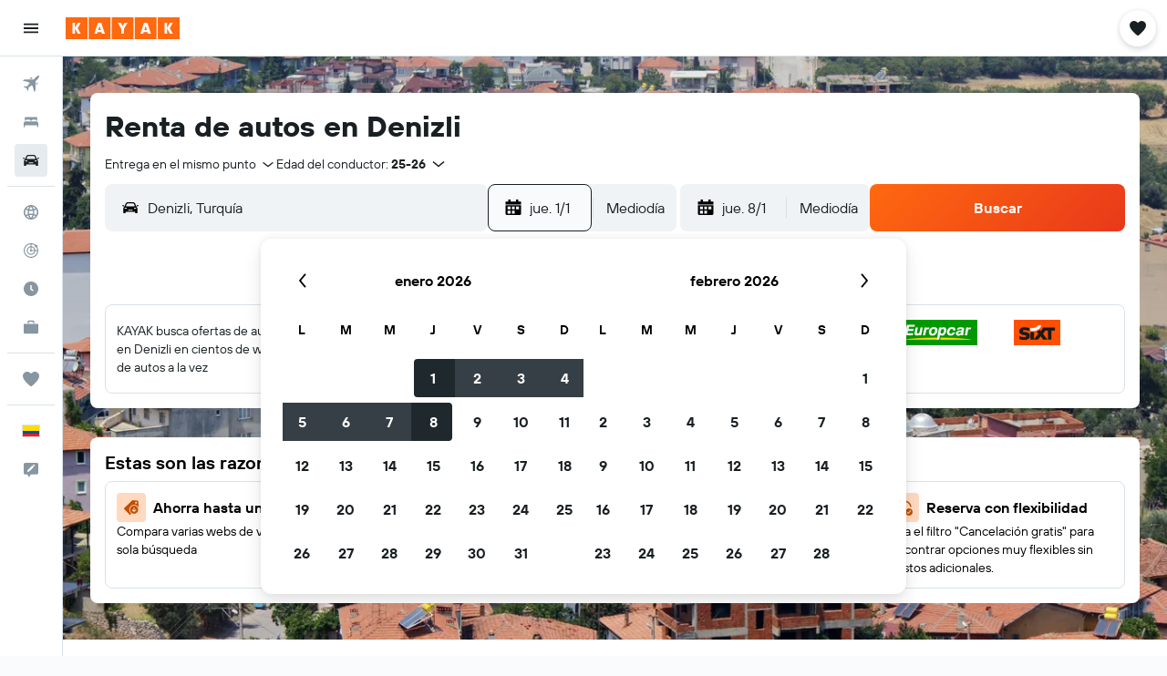

--- FILE ---
content_type: image/svg+xml
request_url: https://www.kayak.com.ec/res/images/flags-svg/ec.svg
body_size: -225
content:
<svg xmlns="http://www.w3.org/2000/svg"  viewBox="0 0 240 160"><path fill="#ED1C24" d="M0 0h240v160H0z"/><path fill="#034EA2" d="M0 0h240v120H0z"/><path fill="#FD0" d="M0 0h240v80H0z"/></svg>

--- FILE ---
content_type: image/svg+xml
request_url: https://www.kayak.com.ec/res/images/@r9/kameleon-icons/fill/utilities/light-bulb.svg?v=a18602ac5f99127afb002053519930487a6fa52d&cluster=4
body_size: 185
content:
<svg xmlns="http://www.w3.org/2000/svg" viewBox="0 0 200 200" fill="currentColor"><path d="M34.88 144.53c-2.05 0-4.05-1.06-5.14-2.97a5.935 5.935 0 012.17-8.11l13.71-7.92c2.84-1.64 6.47-.67 8.11 2.17s.67 6.47-2.17 8.11l-13.71 7.92c-.94.54-1.96.8-2.96.8zm12.5-52.82a5.94 5.94 0 00-4.82-6.88l-15.59-2.75a5.94 5.94 0 00-2.06 11.7l15.59 2.75a5.941 5.941 0 006.88-4.82zm18.28-31.65a5.932 5.932 0 00.73-8.36L56.21 39.57c-2.11-2.51-5.86-2.84-8.36-.73a5.932 5.932 0 00-.73 8.36L57.3 59.33a5.935 5.935 0 008.36.73zm77.06-.73L152.9 47.2a5.932 5.932 0 00-.73-8.36a5.932 5.932 0 00-8.36.73L133.63 51.7a5.932 5.932 0 00.73 8.36a5.933 5.933 0 008.36-.73zm16.79 37.2l15.59-2.75c3.23-.57 5.38-3.65 4.82-6.88c-.57-3.23-3.67-5.38-6.88-4.82l-15.59 2.75c-3.23.57-5.38 3.65-4.82 6.88a5.95 5.95 0 006.88 4.82zm10.77 45.03c1.64-2.84.67-6.47-2.17-8.11l-13.71-7.92a5.937 5.937 0 00-5.94 10.28l13.71 7.92c.94.54 1.96.8 2.96.8c2.05 0 4.05-1.06 5.14-2.97zm-30.69-41.23c0 9.64-3.45 18.46-9.17 25.32c-4.6 5.52-7.71 12.13-9.98 18.95l-.64 1.91v9.9H80.22v-9.9l-.64-1.92c-2.3-6.91-5.54-13.53-10.16-19.16c-6.81-8.29-10.33-19.39-8.51-31.31c2.63-17.26 17-31.06 34.34-33.09c1.61-.19 3.2-.28 4.77-.28c21.86 0 39.58 17.72 39.58 39.58zm-19.79 71.91v-3.96H80.22v3.96c0 4.37 3.54 7.92 7.92 7.92h23.75c4.37 0 7.92-3.54 7.92-7.92zM105.95 41.62V25.79a5.94 5.94 0 00-11.88 0v15.83a5.94 5.94 0 0011.88 0z"/></svg>